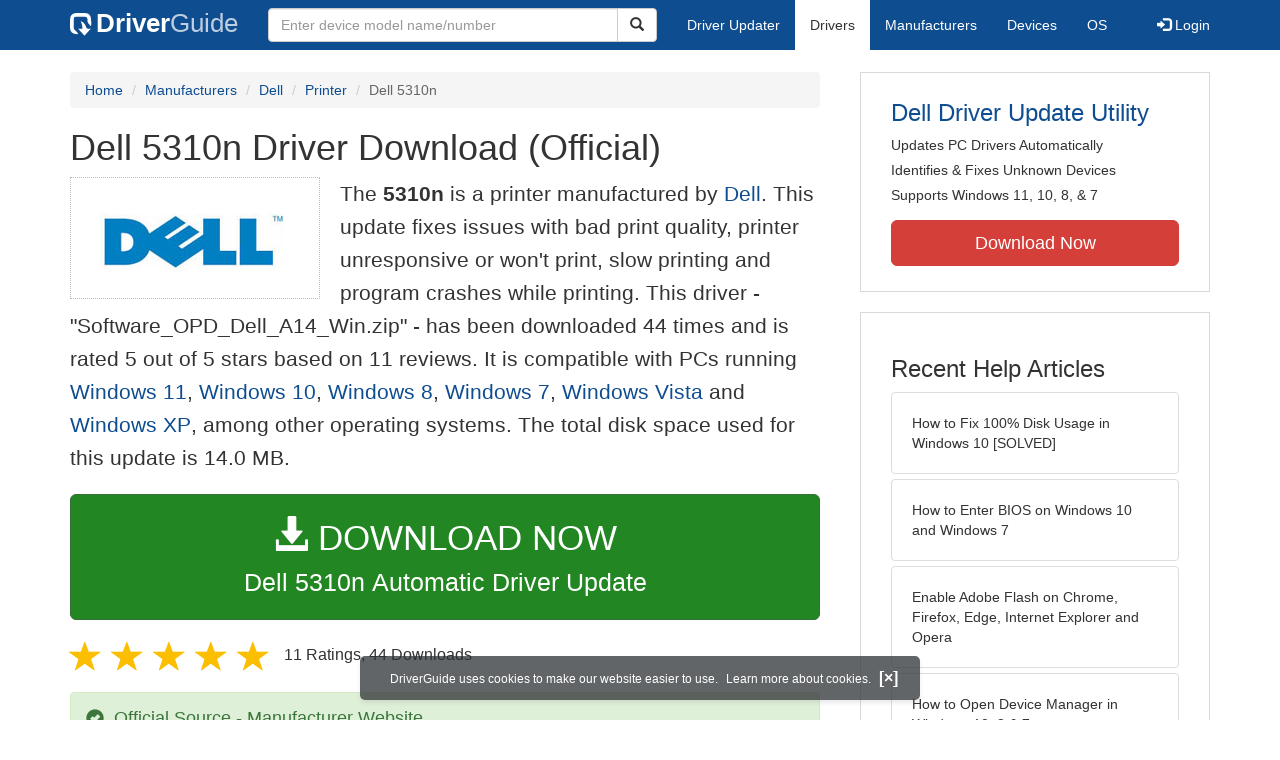

--- FILE ---
content_type: text/html
request_url: https://www.driverguide.com/driver/detail.php?driverid=1998759
body_size: 13916
content:
<!DOCTYPE html>
<html lang="en">
  <head>
    <meta http-equiv="X-UA-Compatible" content="IE=edge">
    <meta name="viewport" content="width=device-width, initial-scale=1">      
    <meta http-equiv="Content-Type" content="text/html; charset=iso-8859-1">
    <meta name="google-site-verification" content="biZuilyZT3JqoBP9vSAU4PNrFbClS8m7_u-pzZUwe7s" />
    <meta name="msvalidate.01" content="AEC488A5B8F8AAAE087528264C1EB012" />
    <meta name="description" content="Official Dell 5310n Driver Download for Windows 11, 10, 8.1, 8, 7, 2008, Vista, 2003, XP, Other - Software_OPD_Dell_A14_Win.zip (1998759). ">
<meta name="keywords" content="Dell 5310n, Dell Open Print Driver (PCL 5), Dell Open Print Driver (PCL XL), Dell Open Print Driver (PS)">
    <title>Dell 5310n Driver Download - Software_OPD_Dell_A14_Win.zip (1998759)</title>
    <link rel="dns-prefetch" href="//www.googletagmanager.com">
<link rel="preconnect" href="//www.googletagmanager.com" crossorigin >
<link rel="dns-prefetch" href="//www.googlesyndication.com">
<link rel="preconnect" href="//www.googlesyndication.com" crossorigin >
<link rel="stylesheet" href="https://www.driverguide.com/css/bootstrap/3.3.5/bootstrap.min.php"><script language="JavaScript" type="text/javascript"><!--
/**
 * Utility class to enable the efficient inline loading of images.
 *
 * Copyright 2012 iCentric Corporation, All Rights Reserved.
 **/
function icx_Images () {
    var self = this;

    /** Image groups, indexed by ID. **/
    var _groups = [];

    /**
     * Adds the given image to the list of images whose src attributes
     * may be reused.
     **/
    self.add = function (baseImage, imageId) {
        while (_groups.length <= imageId) _groups.push([false]);
        _groups[imageId][0] = baseImage.src;
        _updateDups(imageId);
    }

    /**
     * Adds the given image to the list of images which should have
     * their src attributes replaced with the value of src from the
     * image with the given ID.
     **/
    self.load = function (targetImage, imageId) {
        while (_groups.length <= imageId) _groups.push([false]);
        var group = _groups[imageId];
        if (targetImage.hasAttribute("data-icx-done")) return;
        group.push(targetImage);
        _updateDups(imageId);
    }

    //
    //  End of public methods
    //
    ///////////////////////////////////////////////////

    /////////////////////////////////
    //
    //  Begin private methods
    //
    
    /**
     * Updates the src attribute for images with the given ID which
     * haven't been updated yet.
     **/
    function _updateDups (imageId) {
        var group = _groups[imageId];
        if (group[0] === false) return;
        for (var i = 1; i < group.length; i++) {
            if (group[i].hasAttribute("data-icx-done")) continue;
            group[i].setAttribute("data-icx-done", "1");
            group[i].src = group[0]; // see note on hoisting and custom attribute in ContentReferences
        }
    }

}

if (typeof icx == "undefined") icx = {};
icx.images = new icx_Images();
function reportComment2 (commentId, YesNo) {
    var obj = "commentReportSection_" + commentId;
    if(document.getElementById){
        var element = document.getElementById(obj);
        element.innerHTML = '\x3cdiv class="ratingsFeedbackThanks"\x3eThanks for your feedback\x3c/div\x3e';
    }
    eval('document.form'+ commentId +'.reportImage_'+ commentId +'.src = \'https://members.driverguide.com/index.php?action=rprtcmnt\x26yesno='+ YesNo +'\x26id='+ commentId +'\'');
}
// --></script>
<link rel="search" type="application/opensearchdescription+xml" title="DriverGuide" href="https://members.driverguide.com/opensearch.php">
<link rel="canonical" href="https://www.driverguide.com/driver/detail.php?driverid=1998759" /><meta property="og:url" content="https://www.driverguide.com/driver/detail.php?driverid=1998759" /><style>
p a{font-weight:500}.ratingsOverallRating{float:left;width:227px;height:74px;background-image:url(../driver/images/reviews/ratingsBg.png);background-repeat:no-repeat;margin-top:5px;padding-left:6px;padding-top:6px}.thumbUp{background-image:url(../driver/images/reviews/thumbsUp.png);width:64px;height:62px;margin:0;float:left;text-align:center}.thumbDown{background-image:url(../driver/images/reviews/thumbsDown.png);width:64px;height:62px;margin:0;float:left;text-align:center}.thumbNA{background-image:url(../driver/images/reviews/thumbsNa.png);width:64px;height:62px;margin:0;float:left;text-align:center}.ratingsNumber{font-size:10px;line-height:14px}.ratingsBreakdown{float:left;padding-left:10px;width:150px}.ratingsStats{padding-top:10px;float:right;width:565px;font-family:Myriad,Arial,Helvetica,sans-serif;font-size:18px;color:#547282}.ratingsSpacer{height:30px}.headerBottomBorder{height:10px;border-bottom:1px solid #628799;margin-bottom:20px;margin-top:15px}.ratingsPercentage{font-size:24px}.ratingsUserRatingRight{padding-top:7px}.ratingsRateReview{height:20px;text-align:right;line-height:12px;padding-top:0;color:#222;vertical-align:middle}.ratingsFeedbackThanks{font-family:Myriad,Arial,Helvetica,sans-serif;font-size:12px;color:#060;text-align:right;font-weight:600}.ratingsUserRatingInnerLeft{float:left;background-image:url(../driver/images/reviews/quoteMarks.png);background-repeat:no-repeat;width:32px;height:32px}.ratingsUserRatingInnerRight{padding-top:20px;padding-left:6px;font-size:13px;color:#366;word-wrap:break-word;word-break:break-word;overflow-wrap:break-word}.ratingsStyle{font-size:12px;color:#222;padding:2px 0 2px 0}.ratingsTitle{font-size:14px;color:#369;font-weight:600}.ratingsTested{font-size:12px;color:#666;font-weight:600}.ratingsRateReview A:link{text-decoration:underline;color:#547282;font-size:11px}.ratingsRateReview A:visited{text-decoration:underline;color:#547282;font-size:11px}.ratingsRateReview A:active{text-decoration:none;font-size:11px}.ratingsRateReview A:hover{text-decoration:underline;color:#13138c;font-size:11px}.ratingsStatsHeader{font-size:16px;padding-top:4px}.ratingsSeeAllHeader{font-size:14px}.textbottom{vertical-align:text-bottom}
</style>
    
    <link rel="preload" href="/fonts/glyphicons-halflings-regular.woff2" as="font" type="font/woff2" crossorigin>
    <!-- Google tag (gtag.js) -->
<script async src="https://www.googletagmanager.com/gtag/js?id=G-KJM1G1PPGP"></script>
<script>
  window.dataLayer = window.dataLayer || [];
  function gtag(){dataLayer.push(arguments);}
  gtag('js', new Date());

  gtag('config', 'G-KJM1G1PPGP'  ,  {'content_group': 'detail'});
</script>


    
    <style type='text/css'>
.cookies-warning{position:fixed;bottom:10px;left:50%;-webkit-transform:translateX(-50%);transform:translateX(-50%);z-index:1000;background:rgba(46,50,52,.75);box-shadow:0 3px 4px 0 rgba(46,50,52,.1);border-radius:5px;color:#fff;font-size:12px;padding:10px 13px 10px 20px;display:inline-block;width:100%;max-width:560px;font-family:'Open Sans',Arial,sans-serif}.cookies-warning{text-align:center}.cookies-warning p{margin:0 0 10px}.cookies-warning a{color:#fff;opacity:1;padding-left:5px;text-decoration:none;display:inline-block}.cookies-warning .close{color:#fff;display:inline-block;padding-left:5px;font-size:1.3em;font-weight:600;top:2px;transition:.18s cubic-bezier(.55,0,.1,1);text-decoration:none;text-shadow:none;opacity:1;cursor:pointer}
</style>
    
  </head>
  <body onload="(function(){var visited=localStorage.getItem('visited');if(!visited){document.getElementById('cookieswarning').style.visibility = 'visible';localStorage.setItem('visited',!0);}})();">
    <nav class="navbar navbar-default" role="navigation">
  <div class="container">
    <div class="navbar-header">
      <button type="button" class="navbar-toggle" data-toggle="collapse" data-target="#DGnavbar" aria-label="Expand Menu">
        <span class="icon-bar"></span>
        <span class="icon-bar"></span>
        <span class="icon-bar"></span>
      </button>
      <a class="navbar-brand" href="https://www.driverguide.com/" title="Download and Update Drivers | DriverGuide"><div class="dg-icon"></div><strong>Driver</strong><span class="nav-logo-alt">Guide</span></a>
      <button type="button" class="navbar-toggle nav-icon-search" data-toggle="collapse" data-target="#DGnavbarSearch" aria-label="Show Search Box">
        <i class="glyphicon glyphicon-search"></i>
      </button>
    </div>

    <div class="collapse navbar-collapse navbar-left" id="DGnavbarSearch">
      <form class="navbar-form" role="search" action="https://members.driverguide.com/driver_search.php" method="GET" onsubmit="if (this.q.value != this.q.defaultValue && this.q.value != '') return true; alert('Please enter a model name/number'); return false;" >
          <input type="hidden" name="ref" value="h2">
          <div class="input-group">
              <input type="text" class="form-control" placeholder="Enter device model name/number" name="q" id="hq" onfocus="this.placeholder = ''">
              <div class="input-group-btn">
                  <button class="btn btn-default srch-btn-hdr" type="submit" aria-label="Search"><i class="glyphicon glyphicon-search"></i></button>
              </div>
          </div>
      </form>
    </div>

    <div class="collapse navbar-collapse" id="DGnavbar">
      <ul class="nav navbar-nav">
        <li ><a href="https://www.driverguide.com/update-drivers/">Driver Updater</a></li>
        <li class="active"><a href="https://www.driverguide.com/driver/index.html">Drivers</a></li>
        <li ><a href="https://www.driverguide.com/browse_manufacturers.php">Manufacturers</a></li>
        <li ><a href="https://www.driverguide.com/browse/index.html">Devices</a></li>
        <li ><a href="https://www.driverguide.com/os/index.html">OS</a></li>
      </ul>
      <ul class="nav navbar-nav navbar-right">
        <li>          <a href="https://members.driverguide.com/ums/index.php?action=l"><span class="glyphicon glyphicon-log-in"></span> Login</a></li>
      </ul>

    </div>
  </div>
</nav>

    <div class="container">
<!-- Schema.org BEGIN -->
<div itemscope itemtype="https://schema.org/SoftwareApplication">
<div class="row">
    <div class="col-md-8">
                <div class="row-top-buffer_10"></div>
        <ol class="breadcrumb">
          <li><a href="/" title="DriverGuide Home">Home</a></li>
          <li><a href="/browse_manufacturers.php" title="Driver Downloads by Manufacturer">Manufacturers</a></li>
<li><a href="/driver/company/Dell/index.html" title="Dell Drivers">Dell</a></li>
          <li><a href="/driver/company/Dell/Printer/index.html" title="Dell Printer Drivers">Printer</a></li>
          <li class="active">Dell 5310n</li>
        </ol>
        <meta itemprop="softwareVersion" content="Dell 5310n Driver Download (Official)"/>
        <meta itemprop="description" content="Dell 5310n Driver Download (Official)"/>
        <meta itemprop="url" content="https://www.driverguide.com/driver/detail.php?driverid=1998759"/>
        <span itemprop="offers" itemscope itemtype="https://schema.org/Offer"><meta itemprop="price" content="0"/><meta itemprop="priceCurrency" content="USD"/></span>
        <meta itemprop="applicationCategory" content="Driver" />
        <meta itemprop="applicationSubCategory" content="" />

        <h1 itemprop="name">Dell 5310n Driver Download (Official)</h1><div class="col-md-4" style="border: 1px dotted #B9BEC2; padding:20px; margin-right:20px;">
<a href="https://www.driverguide.com/driver/company/Dell/index.html"><img loading="lazy" border="0" class="img-responsive center-block" alt="Dell Drivers" title="Dell Drivers" width="206" height="80" src="[data-uri]"></a>
</div>
<p class="lead">The <strong>5310n</strong> is a printer manufactured by <a href="https://www.driverguide.com/driver/company/Dell/index.html" title="Dell Drivers">Dell</a>. This update fixes issues with bad print quality, printer unresponsive or won&apos;t print, slow printing and program crashes while printing.  This driver - &quot;Software_OPD_Dell_A14_Win.zip&quot; -  has been downloaded 44 times and is rated 5 out of 5 stars based on 11 reviews. It is compatible with PCs running <a href="https://www.driverguide.com/windows-11-drivers.php" title="Windows 11 Driver Updates">Windows 11</a>, <a href="https://www.driverguide.com/windows_10_drivers.php" title="Windows 10 Driver Updates">Windows 10</a>, <a href="https://www.driverguide.com/windows_8_drivers.php" title="Windows 8 Driver Updates">Windows 8</a>, <a href="https://members.driverguide.com/driver_search.php?os=16&ref=www_dlp&rm=1" title="Windows 7 Driver Updates">Windows 7</a>, <a href="https://members.driverguide.com/driver_search.php?os=14&ref=www_dlp&rm=1" title="Windows Vista Driver Updates">Windows Vista</a> and  <a href="https://members.driverguide.com/driver_search.php?os=6&ref=www_dlp&rm=1" title="Windows XP Driver Updates">Windows XP</a>, among other operating systems. The total disk space used for this update is 14.0&nbsp;MB.</p><div class="row-top-buffer_20">
    <form method="POST"  action="https://www.driverguide.com/update-drivers/" target="_top">
        <input type="hidden" name="ref" value="dtA">
        <input type="hidden" name="p" value="odu">
        <input type="hidden" name="cid" value="294">
        <input type="hidden" name="kw" value="Dell 5310n">
        <button type="submit" class="btn btn-success btn-lg btn-block download-button-lg2"><div class="dlb"><i class="glyphicon glyphicon-download-alt"></i>&nbsp;DOWNLOAD NOW</div>Dell 5310n Automatic Driver Update</button>
    </form>
</div>        <div class="detail-head row-top-buffer_20">
            <div class="row" style="margin: 0px;">
    <div class="col-md-12 pull-left" style="padding-left:0px;">
        <span class="ratingsStatsHeader">
            <span class="star-rating" itemprop="aggregateRating" itemscope itemtype="http://schema.org/AggregateRating"><i class="glyphicon glyphicon-star rated"></i><i class="glyphicon glyphicon-star rated"></i><i class="glyphicon glyphicon-star rated"></i><i class="glyphicon glyphicon-star rated"></i><i class="glyphicon glyphicon-star rated"></i><meta itemprop="ratingValue" content="5" />
<meta itemprop="bestRating" content="5" />
<meta itemprop="worstRating" content="1" />
<meta itemprop="reviewCount" content="11" />
</span>
            11 Ratings, <span class="ratingsSeeAllHeader"></span> 
            44 Downloads
        </span>
    </div>
</div>
        </div>            <div class="row-top-buffer_20">
                <div class="alert alert-success h4 " role="alert" style="margin-bottom:10px">
    <span class="glyphicon glyphicon-ok-sign" style="padding-right:5px; vertical-align:-1.6px;"></span>&nbsp;Official Source - Manufacturer Website
</div>
            </div><div class="row-top-buffer well" style="padding-bottom:80px;">
    <label for="q"><h2>Find All Dell 5310n Driver Updates</h2></label>
     <form action="https://members.driverguide.com/driver_search.php" method="POST" target="_top"  onsubmit="if (this.q.value != '') return true; alert('Please enter a model name/number'); return false;" >
         <input name="company" value="294" type="hidden">
         <input name="device" value="15" type="hidden">
         <input type="hidden" name="ref" value="detail">

         <div class="input-group input-group-lg">
            <input type="text" class="form-control" style="margin-top:10px;" value="Dell 5310n" name="q" id="q">
            <div class="input-group-btn">
                <button class="btn btn-default row-top-buffer_10" type="submit" aria-label="Search"><i class="glyphicon glyphicon-search"></i></button>
            </div>
        </div>
    </form>
</div>        

<h2>Supported Models</h2><p>Dell 5310n</p><p>Dell Open Print Driver (PCL 5)</p><p>Dell Open Print Driver (PCL XL)</p><p>Dell Open Print Driver (PS)</p><h2>Manufacturers</h2><p><a href="/driver/company/Dell/index.html" title="Dell Drivers Download">Dell</a></p><h2>Supported Operating Systems</h2><p><span itemprop="operatingSystem"><a href="/windows-11-drivers.php" title="Windows 11 Drivers">Windows 11</a>, <a href="/windows_10_drivers.php" title="Windows 10 Drivers">Windows 10</a>, <a href="/windows_10_drivers.php" title="Windows 10 (64 bit) Drivers">Windows 10 (64 bit)</a>, <a href="/windows_8_drivers.php" title="Windows 8.1 Drivers">Windows 8.1</a>, <a href="/windows_8_drivers.php" title="Windows 8.1 (64 bit) Drivers">Windows 8.1 (64 bit)</a>, <a href="/windows_8_drivers.php" title="Windows 8 Drivers">Windows 8</a>, <a href="/windows_8_drivers.php" title="Windows 8 (64 bit) Drivers">Windows 8 (64 bit)</a>, Windows 7, Windows 7 (64 bit), Windows 2008, Windows 2008 (64 bit), Windows Vista, Windows Vista (64 bit), Windows 2003, Windows XP, Other</span></p><h2>File Name</h2><p class="hidden-sm hidden-xs"><a href="javascript:void(validateNoCaptchaFilename())" title="Dell Dell 5310n Driver Download" alt="Dell Dell 5310n Driver Download">Software_OPD_Dell_A14_Win.zip</a> (14.0&nbsp;MB)</p><script type="text/javascript">
function validateNoCaptchaFilename()
{

               var redirUrl="https://www.driverguide.com/driver/detail.php?driverid=1998759";
               redirUrl=redirUrl+"&auth=At82snaUidNtrCvtF7wFYmllar0f3%2BrewfY6ssl80AQ4g6DMqEc4YMk%2B%2BJ4cy4NRUSxQQf5tpKRqPV%2FyT8kdS%2BzhyaLVzkr%2FgJ%2FH43RH2gcHUyy%2BTBblNzNNxYec2%2BDj";
               redirUrl=redirUrl+"&frmist=1";

    window.location = redirUrl;
}
// -->
</script>
<h2>Versions</h2><p>A14.00 (29-Sep-2016)<br></p><h2>Additional Notes</h2><div style="overflow-wrap: break-word;"><p>Printer Driver File</p></div><h2>Uploaded By</h2><p>Dinesh (DG Staff Member) on 31-Oct-2016 </p><div class="row-top-buffer"></div>
    </div>
    <div class="col-md-4 hidden-xs hidden-sm sidebar">
            <div class="download row-top-buffer_10">
        <form action="https://www.driverguide.com/update-drivers/" method="POST" class="likelink" target="_top">
            <input type="hidden" name="ref" value="dtsb">
            <input type="hidden" name="cid" value="294">
            <input type="hidden" name="devid" value="15">
            <input type="hidden" name="kw" value="Dell 5310n">
            <input type="hidden" name="p" value="odu">
            <button>Dell Driver Update Utility</button>
        </form>

        <ul>
            <li>Updates PC Drivers Automatically</li>
            <li>Identifies &amp; Fixes Unknown Devices</li>
            <li>Supports Windows 11, 10, 8, &amp; 7</li>
        </ul>

        <form action="https://www.driverguide.com/update-drivers/" method="POST" target="_top">
            <input type="hidden" name="ref" value="dtsb">
            <input type="hidden" name="cid" value="294">
            <input type="hidden" name="devid" value="15">
            <input type="hidden" name="kw" value="Dell 5310n">
            <input type="hidden" name="p" value="odu">
            <button type="submit" class="btn btn-danger btn-lg btn-block item-label">Download Now</button>
        </form>

    </div>
        <div class="download row-top-buffer_20">
    <h3>Recent Help Articles</h3>
    <ul class="list-group">
                <li><a href="https://www.driverguide.com/help/fix-100-disk-usage-windows-10.html" class="list-group-item" title="How to Fix 100% Disk Usage in Windows 10 [SOLVED]">How to Fix 100% Disk Usage in Windows 10 [SOLVED]</a></li>        <li><a href="https://www.driverguide.com/help/how-to-enter-bios-on-windows-10-windows-7.html" class="list-group-item" title="How to Enter BIOS on Windows 10 and Windows 7">How to Enter BIOS on Windows 10 and Windows 7</a></li>        <li><a href="https://www.driverguide.com/help/how-to-enable-adobe-flash-on-chrome-firefox-edge-internet-explorer-and-opera.html" class="list-group-item" title="Enable Adobe Flash on Chrome, Firefox, Edge, Internet Explorer and Opera">Enable Adobe Flash on Chrome, Firefox, Edge, Internet Explorer and Opera</a></li>        <li><a href="https://www.driverguide.com/help/how-to-open-device-manager-in-windows.html" class="list-group-item" title="How to Open Device Manager in Windows 10, 8 &amp; 7">How to Open Device Manager in Windows 10, 8 &amp; 7</a></li>        <li><a href="https://www.driverguide.com/help/how-to-setup-and-fix-miracast-on-windows-10.html" class="list-group-item" title="How to Setup & Fix Miracast on Windows 10">How to Setup & Fix Miracast on Windows 10</a></li>        <li><a href="https://www.driverguide.com/help/fix-wifi-doesnt-have-a-valid-ip-configuration-on-windows-10-solved.html" class="list-group-item" title="How to Fix WiFi Doesn&#8217;t Have a Valid IP Configuration [SOLVED]">How to Fix WiFi Doesn&#8217;t Have a Valid IP Configuration [SOLVED]</a></li>
    </ul>
    <a class="pull-right" href="https://www.driverguide.com/help/index.html">more help acticles...</a>
</div>
        <div class="download row-top-buffer_20">
    <h3>More Popular Downloads</h3>
    <ul class="list-group">
                <li><a href="https://www.driverguide.com/utility/download/driver-booster-pro.html" class="list-group-item" title="Driver Booster Pro Free Download">Driver Booster Pro</a></li>        <li><a href="https://www.driverguide.com/utility/download/driver-easy.html" class="list-group-item" title="Driver Easy Free Download">Driver Easy</a></li>        <li><a href="https://www.driverguide.com/utility/download/iobit-uninstaller.html" class="list-group-item" title="IObit Uninstaller Free Download">IObit Uninstaller</a></li>        <li><a href="https://www.driverguide.com/utility/download/smart-defrag.html" class="list-group-item" title="Smart Defrag Free Download">Smart Defrag</a></li>        <li><a href="https://www.driverguide.com/utility/download/outbyte-driver-updater.html" class="list-group-item" title="Outbyte Driver Updater Free Download">Outbyte Driver Updater</a></li>
    </ul>
</div>
    </div>
</div>
<div class="row">
    <div class="col-md-12">
        <h2>Related Driver Updates</h2>
<div class="table-responsive driver-table">
    <table class="table table-hover">
      <tbody><tr>
<td style="vertical-align:middle;"><a href="https://outebytech.com/kShyTcJ2?sub_id_3=itmC&amp;keyword=Automatic-Driver-Updater" rel="nofollow" title="Dell 5310n Driver Update Utility Download">Dell 5310n Driver Update Utility</a></td>
<td style="vertical-align:middle;"><a href="https://outebytech.com/kShyTcJ2?sub_id_3=itmC&amp;keyword=Automatic-Driver-Updater" rel="nofollow" title="Dell 5310n Driver Update Utility Download"><div class="star-rating" ><i class="glyphicon glyphicon-star rated"></i><i class="glyphicon glyphicon-star rated"></i><i class="glyphicon glyphicon-star rated"></i><i class="glyphicon glyphicon-star rated"></i><i class="glyphicon glyphicon-star rated"></i></div></a></td>
<td style="width:229px;"><a class="btn free-install-button-small btn-success" href="https://outebytech.com/kShyTcJ2?sub_id_3=itmC&keyword=Automatic-Driver-Updater" rel="nofollow" role="button" title="Install Dell 5310n Driver Update Utility Automatically" >Install the driver automatically</a></td><td style="width:102px;"></td></tr>
<tr>
<td style="vertical-align:middle;"><a href="/driver/download/Dell-2230d-Laser-Printer-PS3" title="Dell 2230d Laser Printer PS3 Driver Download">Dell 2230d Laser Printer PS3 Driver</a></td>
<td style="vertical-align:middle;"><a href="/driver/download/Dell-2230d-Laser-Printer-PS3" title="Dell 2230d Laser Printer PS3 Driver Download"><div class="star-rating" ><i class="glyphicon glyphicon-star rated"></i><i class="glyphicon glyphicon-star rated"></i><i class="glyphicon glyphicon-star rated"></i><i class="glyphicon glyphicon-star rated"></i><i class="glyphicon glyphicon-star-empty rated"></i></div></a></td>
<td style="width:229px;"><a class="btn free-install-button-small btn-success" href="https://outebytech.com/kShyTcJ2?sub_id_3=itmC&keyword=Automatic-Driver-Updater" rel="nofollow" role="button" title="Install Dell 2230d Laser Printer PS3 Automatically" >Install the driver automatically</a></td><td style="width:102px;"><a class="btn free-info-button-small btn-default" title="Dell 2230d Laser Printer PS3 Driver" href="/driver/download/Dell-2230d-Laser-Printer-PS3" >Download driver</a></td></tr>
<tr>
<td style="vertical-align:middle;"><a href="/driver/download/Dell-2230d-Laser-Printer-XL" title="Dell 2230d Laser Printer XL Driver Download">Dell 2230d Laser Printer XL Driver</a></td>
<td style="vertical-align:middle;"><a href="/driver/download/Dell-2230d-Laser-Printer-XL" title="Dell 2230d Laser Printer XL Driver Download"><div class="star-rating" ><i class="glyphicon glyphicon-star rated"></i><i class="glyphicon glyphicon-star rated"></i><i class="glyphicon glyphicon-star rated"></i><i class="glyphicon glyphicon-star rated"></i><i class="glyphicon glyphicon-star rated"></i></div></a></td>
<td style="width:229px;"><a class="btn free-install-button-small btn-success" href="https://outebytech.com/kShyTcJ2?sub_id_3=itmC&keyword=Automatic-Driver-Updater" rel="nofollow" role="button" title="Install Dell 2230d Laser Printer XL Automatically" >Install the driver automatically</a></td><td style="width:102px;"><a class="btn free-info-button-small btn-default" title="Dell 2230d Laser Printer XL Driver" href="/driver/download/Dell-2230d-Laser-Printer-XL" >Download driver</a></td></tr>
<tr>
<td style="vertical-align:middle;"><a href="/driver/detail.php?driverid=1998189" title="Dell 5310n Driver Download">Dell 5310n Driver</a></td>
<td style="vertical-align:middle;"><a href="/driver/detail.php?driverid=1998189" title="Dell 5310n Driver Download"><div class="star-rating" ><i class="glyphicon glyphicon-star rated"></i><i class="glyphicon glyphicon-star rated"></i><i class="glyphicon glyphicon-star rated"></i><i class="glyphicon glyphicon-star rated"></i><i class="glyphicon glyphicon-star rated"></i></div></a></td>
<td style="width:229px;"><a class="btn free-install-button-small btn-success" href="https://outebytech.com/kShyTcJ2?sub_id_3=itmC&keyword=Automatic-Driver-Updater" rel="nofollow" role="button" title="Install Dell 5310n Automatically" >Install the driver automatically</a></td><td style="width:102px;"><a class="btn free-info-button-small btn-default" title="Dell 5310n Driver" href="/driver/detail.php?driverid=1998189" >Download driver</a></td></tr>
<tr>
<td style="vertical-align:middle;"><a href="/driver/detail.php?driverid=1998487" title="Dell 5310n Driver Download">Dell 5310n Driver</a></td>
<td style="vertical-align:middle;"><a href="/driver/detail.php?driverid=1998487" title="Dell 5310n Driver Download"><div class="star-rating" ><i class="glyphicon glyphicon-star rated"></i><i class="glyphicon glyphicon-star rated"></i><i class="glyphicon glyphicon-star rated"></i><i class="glyphicon glyphicon-star rated"></i><i class="glyphicon glyphicon-star rated"></i></div></a></td>
<td style="width:229px;"><a class="btn free-install-button-small btn-success" href="https://outebytech.com/kShyTcJ2?sub_id_3=itmC&keyword=Automatic-Driver-Updater" rel="nofollow" role="button" title="Install Dell 5310n Automatically" >Install the driver automatically</a></td><td style="width:102px;"><a class="btn free-info-button-small btn-default" title="Dell 5310n Driver" href="/driver/detail.php?driverid=1998487" >Download driver</a></td></tr>
<tr>
<td style="vertical-align:middle;"><a href="/driver/download/Dell-Inspiron-3542" title="Dell Inspiron 3542 Driver Download">Dell Inspiron 3542 Driver</a></td>
<td style="vertical-align:middle;"><a href="/driver/download/Dell-Inspiron-3542" title="Dell Inspiron 3542 Driver Download"><div class="star-rating" ><i class="glyphicon glyphicon-star rated"></i><i class="glyphicon glyphicon-star rated"></i><i class="glyphicon glyphicon-star rated"></i><i class="glyphicon glyphicon-star rated"></i><i class="glyphicon glyphicon-star rated"></i></div></a></td>
<td style="width:229px;"><a class="btn free-install-button-small btn-success" href="https://outebytech.com/kShyTcJ2?sub_id_3=itmC&keyword=Automatic-Driver-Updater" rel="nofollow" role="button" title="Install Dell Inspiron 3542 Automatically" >Install the driver automatically</a></td><td style="width:102px;"><a class="btn free-info-button-small btn-default" title="Dell Inspiron 3542 Driver" href="/driver/download/Dell-Inspiron-3542" >Download driver</a></td></tr>
<tr>
<td style="vertical-align:middle;"><a href="/driver/download/Dell-Latitude-D520" title="Dell Latitude D520 Driver Download">Dell Latitude D520 Driver</a></td>
<td style="vertical-align:middle;"><a href="/driver/download/Dell-Latitude-D520" title="Dell Latitude D520 Driver Download"><div class="star-rating" ><i class="glyphicon glyphicon-star rated"></i><i class="glyphicon glyphicon-star rated"></i><i class="glyphicon glyphicon-star rated"></i><i class="glyphicon glyphicon-star rated"></i><i class="glyphicon glyphicon-star-empty rated"></i></div></a></td>
<td style="width:229px;"><a class="btn free-install-button-small btn-success" href="https://outebytech.com/kShyTcJ2?sub_id_3=itmC&keyword=Automatic-Driver-Updater" rel="nofollow" role="button" title="Install Dell Latitude D520 Automatically" >Install the driver automatically</a></td><td style="width:102px;"><a class="btn free-info-button-small btn-default" title="Dell Latitude D520 Driver" href="/driver/download/Dell-Latitude-D520" >Download driver</a></td></tr>
<tr>
<td style="vertical-align:middle;"><a href="/driver/download/Dell-P2011H" title="Dell P2011H Driver Download">Dell P2011H Driver</a></td>
<td style="vertical-align:middle;"><a href="/driver/download/Dell-P2011H" title="Dell P2011H Driver Download"><div class="star-rating" ><i class="glyphicon glyphicon-star rated"></i><i class="glyphicon glyphicon-star rated"></i><i class="glyphicon glyphicon-star rated"></i><i class="glyphicon glyphicon-star rated"></i><i class="glyphicon glyphicon-star rated"></i></div></a></td>
<td style="width:229px;"><a class="btn free-install-button-small btn-success" href="https://outebytech.com/kShyTcJ2?sub_id_3=itmC&keyword=Automatic-Driver-Updater" rel="nofollow" role="button" title="Install Dell P2011H Automatically" >Install the driver automatically</a></td><td style="width:102px;"><a class="btn free-info-button-small btn-default" title="Dell P2011H Driver" href="/driver/download/Dell-P2011H" >Download driver</a></td></tr>
<tr>
<td style="vertical-align:middle;"><a href="/driver/download/Dell-Precision-T3610" title="Dell Precision T3610 Driver Download">Dell Precision T3610 Driver</a></td>
<td style="vertical-align:middle;"><a href="/driver/download/Dell-Precision-T3610" title="Dell Precision T3610 Driver Download"><div class="star-rating" ><i class="glyphicon glyphicon-star rated"></i><i class="glyphicon glyphicon-star rated"></i><i class="glyphicon glyphicon-star rated"></i><i class="glyphicon glyphicon-star rated"></i><i class="glyphicon glyphicon-star rated"></i></div></a></td>
<td style="width:229px;"><a class="btn free-install-button-small btn-success" href="https://outebytech.com/kShyTcJ2?sub_id_3=itmC&keyword=Automatic-Driver-Updater" rel="nofollow" role="button" title="Install Dell Precision T3610 Automatically" >Install the driver automatically</a></td><td style="width:102px;"><a class="btn free-info-button-small btn-default" title="Dell Precision T3610 Driver" href="/driver/download/Dell-Precision-T3610" >Download driver</a></td></tr>
<tr>
<td style="vertical-align:middle;"><a href="/driver/detail.php?driverid=952549" title="Dell Printer 924 (Photo All-in-One) Driver Download">Dell Printer 924 (Photo All-in-One) Driver</a></td>
<td style="vertical-align:middle;"><a href="/driver/detail.php?driverid=952549" title="Dell Printer 924 (Photo All-in-One) Driver Download"><div class="star-rating" ><i class="glyphicon glyphicon-star rated"></i><i class="glyphicon glyphicon-star rated"></i><i class="glyphicon glyphicon-star rated"></i><i class="glyphicon glyphicon-star rated"></i><i class="glyphicon glyphicon-star rated"></i></div></a></td>
<td style="width:229px;"><a class="btn free-install-button-small btn-success" href="https://outebytech.com/kShyTcJ2?sub_id_3=itmC&keyword=Automatic-Driver-Updater" rel="nofollow" role="button" title="Install Dell Printer 924 (Photo All-in-One) Automatically" >Install the driver automatically</a></td><td style="width:102px;"><a class="btn free-info-button-small btn-default" title="Dell Printer 924 (Photo All-in-One) Driver" href="/driver/detail.php?driverid=952549" >Download driver</a></td></tr>
<tr>
<td style="vertical-align:middle;"><a href="/driver/detail.php?driverid=932791" title="Dell Printer 962 (Photo All-in-One) Driver Download">Dell Printer 962 (Photo All-in-One) Driver</a></td>
<td style="vertical-align:middle;"><a href="/driver/detail.php?driverid=932791" title="Dell Printer 962 (Photo All-in-One) Driver Download"><div class="star-rating" ><i class="glyphicon glyphicon-star rated"></i><i class="glyphicon glyphicon-star rated"></i><i class="glyphicon glyphicon-star rated"></i><i class="glyphicon glyphicon-star rated"></i><i class="glyphicon glyphicon-star rated"></i></div></a></td>
<td style="width:229px;"><a class="btn free-install-button-small btn-success" href="https://outebytech.com/kShyTcJ2?sub_id_3=itmC&keyword=Automatic-Driver-Updater" rel="nofollow" role="button" title="Install Dell Printer 962 (Photo All-in-One) Automatically" >Install the driver automatically</a></td><td style="width:102px;"><a class="btn free-info-button-small btn-default" title="Dell Printer 962 (Photo All-in-One) Driver" href="/driver/detail.php?driverid=932791" >Download driver</a></td></tr>
</tbody></table></div>

    </div>
</div>
<div class="row row-top-buffer_20">
    <div class="col-md-12">
      <h2>How to Update Dell 5310n Device Drivers</h2>
      <h3>Step 1 - Download Your Driver</h3>
      <p>To get the Dell 5310n driver, click the green download button above.  After you complete your download, move on to <strong>Step 2</strong>.</p>
      <p>If the driver listed is not the right version or operating system, <a href="https://www.driverguide.com">search our driver archive</a> for the correct version.  Enter <strong>Dell 5310n</strong> into the search box above and then submit.  In the results, choose the best match for your PC and operating system.</p>
      <p class="well well-lg"><strong>Tech Tip:</strong> If you are having trouble deciding which is the right driver, try the <a href="/utility/Dell/Driver-Update-Utility.html">Dell Driver Update Utility</a>.  It is a software utility which automatically finds and downloads the right driver.</p>
      <p>To find the newest driver, you may need to visit the <a href="https://www.dell.com" rel="noopener" target="_blank">Dell website</a>.  Most major device manufacturers update their drivers regularly.</p>

      <h3>Step 2 - Install Your Driver</h3>
      <p>After downloading your new driver, installation is the next step. On Windows, utilize the built-in Device Manager utility to manage this process. This tool provides a comprehensive view of all system-recognized devices and their associated drivers. To complete the installation, a system restart is typically required for the driver update to take effect.</p>
      <p class="well well-lg"><strong>Tech Tip:</strong> Driver downloads and updates come in a variety of file formats with different file extensions.  For example, you may have downloaded an EXE, INF, ZIP, or SYS file.  Each file type has a slighty different installation procedure to follow.</p>
      <p class="row-top-buffer_20">For more help, visit our <a href="https://members.driverguide.com/support/">Driver Support Page</a> for step-by-step videos on how to install drivers for every file type.</p>
    </div>
</div>
<div class="row">
    <div class="col-md-12">
        <h2 class="row-top-buffer_20">Driver Contents File List</h2>
        <div class="pre-scrollable" style="overflow-y: scroll; max-height: 75vh">
            <p>The following files are found inside the driver download file.</p>
<div class="table-responsive">
  <table class="table table-hover table-condensed">
    <tr>
      <th>Name</th>
      <th>Size</th>
      <th>Date</th>
    </tr>
    <tbody>
        <tr>
    <td>Software_OPD_Dell_A14_Win/dellopd.msi</td>
    <td>7.9&nbsp;MB</td>
    <td>5&nbsp;May&nbsp;2016</td>
  </tr>
  <tr>
    <td>Software_OPD_Dell_A14_Win/driver package/amd64/dellopd.drvmgr.exe</td>
    <td>394.1&nbsp;KB</td>
    <td>29&nbsp;Apr&nbsp;2016</td>
  </tr>
  <tr>
    <td>Software_OPD_Dell_A14_Win/driver package/amd64/dellopd.pcl5.dll</td>
    <td>370.1&nbsp;KB</td>
    <td>29&nbsp;Apr&nbsp;2016</td>
  </tr>
  <tr>
    <td>Software_OPD_Dell_A14_Win/driver package/amd64/dellopd.pcl5data.dll</td>
    <td>181.1&nbsp;KB</td>
    <td>29&nbsp;Apr&nbsp;2016</td>
  </tr>
  <tr>
    <td>Software_OPD_Dell_A14_Win/driver package/amd64/dellopd.pclxl.dll</td>
    <td>373.1&nbsp;KB</td>
    <td>29&nbsp;Apr&nbsp;2016</td>
  </tr>
  <tr>
    <td>Software_OPD_Dell_A14_Win/driver package/amd64/dellopd.pclxldata.dll</td>
    <td>213.4&nbsp;KB</td>
    <td>29&nbsp;Apr&nbsp;2016</td>
  </tr>
  <tr>
    <td>Software_OPD_Dell_A14_Win/driver package/amd64/dellopd.ppr.dll</td>
    <td>180.6&nbsp;KB</td>
    <td>29&nbsp;Apr&nbsp;2016</td>
  </tr>
  <tr>
    <td>Software_OPD_Dell_A14_Win/driver package/amd64/dellopd.ps.dll</td>
    <td>264.1&nbsp;KB</td>
    <td>29&nbsp;Apr&nbsp;2016</td>
  </tr>
  <tr>
    <td>Software_OPD_Dell_A14_Win/driver package/amd64/dellopd.psdata.dll</td>
    <td>833.4&nbsp;KB</td>
    <td>29&nbsp;Apr&nbsp;2016</td>
  </tr>
  <tr>
    <td>Software_OPD_Dell_A14_Win/driver package/amd64/dellopd.ui.dll</td>
    <td>1.3&nbsp;MB</td>
    <td>29&nbsp;Apr&nbsp;2016</td>
  </tr>
  <tr>
    <td>Software_OPD_Dell_A14_Win/driver package/amd64/dellopd.uidata.dll</td>
    <td>107.4&nbsp;KB</td>
    <td>29&nbsp;Apr&nbsp;2016</td>
  </tr>
  <tr>
    <td>Software_OPD_Dell_A14_Win/driver package/amd64/dellopd.uiproxy.dll</td>
    <td>175.5&nbsp;KB</td>
    <td>29&nbsp;Apr&nbsp;2016</td>
  </tr>
  <tr>
    <td>Software_OPD_Dell_A14_Win/driver package/amd64/DIFxAPI.dll</td>
    <td>527.2&nbsp;KB</td>
    <td>29&nbsp;Apr&nbsp;2016</td>
  </tr>
  <tr>
    <td>Software_OPD_Dell_A14_Win/driver package/amd64/dpinst.exe</td>
    <td>685.9&nbsp;KB</td>
    <td>29&nbsp;Apr&nbsp;2016</td>
  </tr>
  <tr>
    <td>Software_OPD_Dell_A14_Win/driver package/amd64/ps5ui.dll</td>
    <td>862.6&nbsp;KB</td>
    <td>29&nbsp;Apr&nbsp;2016</td>
  </tr>
  <tr>
    <td>Software_OPD_Dell_A14_Win/driver package/amd64/pscript5.dll</td>
    <td>645.0&nbsp;KB</td>
    <td>29&nbsp;Apr&nbsp;2016</td>
  </tr>
  <tr>
    <td>Software_OPD_Dell_A14_Win/driver package/amd64/unidrv.dll</td>
    <td>494.5&nbsp;KB</td>
    <td>29&nbsp;Apr&nbsp;2016</td>
  </tr>
  <tr>
    <td>Software_OPD_Dell_A14_Win/driver package/amd64/unidrvui.dll</td>
    <td>899.5&nbsp;KB</td>
    <td>29&nbsp;Apr&nbsp;2016</td>
  </tr>
  <tr>
    <td>Software_OPD_Dell_A14_Win/driver package/amd64/unires.dll</td>
    <td>777.6&nbsp;KB</td>
    <td>29&nbsp;Apr&nbsp;2016</td>
  </tr>
  <tr>
    <td>Software_OPD_Dell_A14_Win/driver package/dellopd.cat</td>
    <td>45.1&nbsp;KB</td>
    <td>29&nbsp;Apr&nbsp;2016</td>
  </tr>
  <tr>
    <td><a href="https://contents.driverguide.com/content.php?id=1998759&path=Software_OPD_Dell_A14_Win%2Fdriver+package%2Fdellopd.inf">Software_OPD_Dell_A14_Win/driver package/dellopd.inf</a></td>
    <td>37.2&nbsp;KB</td>
    <td>29&nbsp;Apr&nbsp;2016</td>
  </tr>
  <tr>
    <td>Software_OPD_Dell_A14_Win/driver package/dellopd.pcl5.gpd</td>
    <td>132.8&nbsp;KB</td>
    <td>29&nbsp;Apr&nbsp;2016</td>
  </tr>
  <tr>
    <td>Software_OPD_Dell_A14_Win/driver package/dellopd.pcl5.ini</td>
    <td>298&nbsp;bytes</td>
    <td>29&nbsp;Apr&nbsp;2016</td>
  </tr>
  <tr>
    <td>Software_OPD_Dell_A14_Win/driver package/dellopd.pclxl.gpd</td>
    <td>141.7&nbsp;KB</td>
    <td>29&nbsp;Apr&nbsp;2016</td>
  </tr>
  <tr>
    <td>Software_OPD_Dell_A14_Win/driver package/dellopd.pclxl.ini</td>
    <td>298&nbsp;bytes</td>
    <td>29&nbsp;Apr&nbsp;2016</td>
  </tr>
  <tr>
    <td>Software_OPD_Dell_A14_Win/driver package/dellopd.ps.ini</td>
    <td>294&nbsp;bytes</td>
    <td>29&nbsp;Apr&nbsp;2016</td>
  </tr>
  <tr>
    <td>Software_OPD_Dell_A14_Win/driver package/dellopd.ps.ppd</td>
    <td>101.3&nbsp;KB</td>
    <td>29&nbsp;Apr&nbsp;2016</td>
  </tr>
  <tr>
    <td>Software_OPD_Dell_A14_Win/driver package/i386/dellopd.drvmgr.exe</td>
    <td>333.2&nbsp;KB</td>
    <td>29&nbsp;Apr&nbsp;2016</td>
  </tr>
  <tr>
    <td>Software_OPD_Dell_A14_Win/driver package/i386/dellopd.pcl5.dll</td>
    <td>338.3&nbsp;KB</td>
    <td>29&nbsp;Apr&nbsp;2016</td>
  </tr>
  <tr>
    <td>Software_OPD_Dell_A14_Win/driver package/i386/dellopd.pcl5data.dll</td>
    <td>181.1&nbsp;KB</td>
    <td>29&nbsp;Apr&nbsp;2016</td>
  </tr>
  <tr>
    <td>Software_OPD_Dell_A14_Win/driver package/i386/dellopd.pclxl.dll</td>
    <td>341.9&nbsp;KB</td>
    <td>29&nbsp;Apr&nbsp;2016</td>
  </tr>
  <tr>
    <td>Software_OPD_Dell_A14_Win/driver package/i386/dellopd.pclxldata.dll</td>
    <td>213.4&nbsp;KB</td>
    <td>29&nbsp;Apr&nbsp;2016</td>
  </tr>
  <tr>
    <td>Software_OPD_Dell_A14_Win/driver package/i386/dellopd.ppr.dll</td>
    <td>164.2&nbsp;KB</td>
    <td>29&nbsp;Apr&nbsp;2016</td>
  </tr>
  <tr>
    <td>Software_OPD_Dell_A14_Win/driver package/i386/dellopd.ps.dll</td>
    <td>244.1&nbsp;KB</td>
    <td>29&nbsp;Apr&nbsp;2016</td>
  </tr>
  <tr>
    <td>Software_OPD_Dell_A14_Win/driver package/i386/dellopd.psdata.dll</td>
    <td>833.4&nbsp;KB</td>
    <td>29&nbsp;Apr&nbsp;2016</td>
  </tr>
  <tr>
    <td>Software_OPD_Dell_A14_Win/driver package/i386/dellopd.ui.dll</td>
    <td>1.2&nbsp;MB</td>
    <td>29&nbsp;Apr&nbsp;2016</td>
  </tr>
  <tr>
    <td>Software_OPD_Dell_A14_Win/driver package/i386/dellopd.uidata.dll</td>
    <td>107.4&nbsp;KB</td>
    <td>29&nbsp;Apr&nbsp;2016</td>
  </tr>
  <tr>
    <td>Software_OPD_Dell_A14_Win/driver package/i386/dellopd.uiproxy.dll</td>
    <td>142.7&nbsp;KB</td>
    <td>29&nbsp;Apr&nbsp;2016</td>
  </tr>
  <tr>
    <td>Software_OPD_Dell_A14_Win/driver package/i386/DIFxAPI.dll</td>
    <td>331.6&nbsp;KB</td>
    <td>29&nbsp;Apr&nbsp;2016</td>
  </tr>
  <tr>
    <td>Software_OPD_Dell_A14_Win/driver package/i386/dpinst.exe</td>
    <td>560.5&nbsp;KB</td>
    <td>29&nbsp;Apr&nbsp;2016</td>
  </tr>
  <tr>
    <td>Software_OPD_Dell_A14_Win/driver package/i386/ps5ui.dll</td>
    <td>741.2&nbsp;KB</td>
    <td>29&nbsp;Apr&nbsp;2016</td>
  </tr>
  <tr>
    <td>Software_OPD_Dell_A14_Win/driver package/i386/pscript5.dll</td>
    <td>557.4&nbsp;KB</td>
    <td>29&nbsp;Apr&nbsp;2016</td>
  </tr>
  <tr>
    <td>Software_OPD_Dell_A14_Win/driver package/i386/unidrv.dll</td>
    <td>390.5&nbsp;KB</td>
    <td>29&nbsp;Apr&nbsp;2016</td>
  </tr>
  <tr>
    <td>Software_OPD_Dell_A14_Win/driver package/i386/unidrvui.dll</td>
    <td>762.8&nbsp;KB</td>
    <td>29&nbsp;Apr&nbsp;2016</td>
  </tr>
  <tr>
    <td>Software_OPD_Dell_A14_Win/driver package/i386/unires.dll</td>
    <td>777.6&nbsp;KB</td>
    <td>29&nbsp;Apr&nbsp;2016</td>
  </tr>
  <tr>
    <td>Software_OPD_Dell_A14_Win/driver package/shared/pscript.ntf</td>
    <td>1.1&nbsp;MB</td>
    <td>29&nbsp;Apr&nbsp;2016</td>
  </tr>
  <tr>
    <td>Software_OPD_Dell_A14_Win/driver package/shared/ps_schm.gdl</td>
    <td>5.6&nbsp;KB</td>
    <td>29&nbsp;Apr&nbsp;2016</td>
  </tr>
  <tr>
    <td>Software_OPD_Dell_A14_Win/driver package/shared/stddtype.gdl</td>
    <td>23.8&nbsp;KB</td>
    <td>29&nbsp;Apr&nbsp;2016</td>
  </tr>
  <tr>
    <td>Software_OPD_Dell_A14_Win/driver package/shared/stdnames.gpd</td>
    <td>14.4&nbsp;KB</td>
    <td>29&nbsp;Apr&nbsp;2016</td>
  </tr>
  <tr>
    <td>Software_OPD_Dell_A14_Win/driver package/shared/stdschem.gdl</td>
    <td>59.1&nbsp;KB</td>
    <td>29&nbsp;Apr&nbsp;2016</td>
  </tr>
  <tr>
    <td>Software_OPD_Dell_A14_Win/driver package/shared/stdschmx.gdl</td>
    <td>2.3&nbsp;KB</td>
    <td>29&nbsp;Apr&nbsp;2016</td>
  </tr>

    </tbody>
  </table>
</div>
        </div>
    </div>
</div><div class="row row-top-buffer hidden-md hidden-lg">
  <div class="col-md-4 sidebar">
          <div class="download row-top-buffer_10">
        <form action="https://www.driverguide.com/update-drivers/" method="POST" class="likelink" target="_top">
            <input type="hidden" name="ref" value="dtsb">
            <input type="hidden" name="cid" value="294">
            <input type="hidden" name="devid" value="15">
            <input type="hidden" name="kw" value="Dell 5310n">
            <input type="hidden" name="p" value="odu">
            <button>Dell Driver Update Utility</button>
        </form>

        <ul>
            <li>Updates PC Drivers Automatically</li>
            <li>Identifies &amp; Fixes Unknown Devices</li>
            <li>Supports Windows 11, 10, 8, &amp; 7</li>
        </ul>

        <form action="https://www.driverguide.com/update-drivers/" method="POST" target="_top">
            <input type="hidden" name="ref" value="dtsb">
            <input type="hidden" name="cid" value="294">
            <input type="hidden" name="devid" value="15">
            <input type="hidden" name="kw" value="Dell 5310n">
            <input type="hidden" name="p" value="odu">
            <button type="submit" class="btn btn-danger btn-lg btn-block item-label">Download Now</button>
        </form>

    </div>
      <div class="download row-top-buffer_20">
    <h3>Recent Help Articles</h3>
    <ul class="list-group">
                <li><a href="https://www.driverguide.com/help/fix-100-disk-usage-windows-10.html" class="list-group-item" title="How to Fix 100% Disk Usage in Windows 10 [SOLVED]">How to Fix 100% Disk Usage in Windows 10 [SOLVED]</a></li>        <li><a href="https://www.driverguide.com/help/how-to-enter-bios-on-windows-10-windows-7.html" class="list-group-item" title="How to Enter BIOS on Windows 10 and Windows 7">How to Enter BIOS on Windows 10 and Windows 7</a></li>        <li><a href="https://www.driverguide.com/help/how-to-enable-adobe-flash-on-chrome-firefox-edge-internet-explorer-and-opera.html" class="list-group-item" title="Enable Adobe Flash on Chrome, Firefox, Edge, Internet Explorer and Opera">Enable Adobe Flash on Chrome, Firefox, Edge, Internet Explorer and Opera</a></li>        <li><a href="https://www.driverguide.com/help/how-to-open-device-manager-in-windows.html" class="list-group-item" title="How to Open Device Manager in Windows 10, 8 &amp; 7">How to Open Device Manager in Windows 10, 8 &amp; 7</a></li>        <li><a href="https://www.driverguide.com/help/how-to-setup-and-fix-miracast-on-windows-10.html" class="list-group-item" title="How to Setup & Fix Miracast on Windows 10">How to Setup & Fix Miracast on Windows 10</a></li>        <li><a href="https://www.driverguide.com/help/fix-wifi-doesnt-have-a-valid-ip-configuration-on-windows-10-solved.html" class="list-group-item" title="How to Fix WiFi Doesn&#8217;t Have a Valid IP Configuration [SOLVED]">How to Fix WiFi Doesn&#8217;t Have a Valid IP Configuration [SOLVED]</a></li>
    </ul>
    <a class="pull-right" href="https://www.driverguide.com/help/index.html">more help acticles...</a>
</div>
      <div class="download row-top-buffer_20">
    <h3>More Popular Downloads</h3>
    <ul class="list-group">
                <li><a href="https://www.driverguide.com/utility/download/driver-booster-pro.html" class="list-group-item" title="Driver Booster Pro Free Download">Driver Booster Pro</a></li>        <li><a href="https://www.driverguide.com/utility/download/driver-easy.html" class="list-group-item" title="Driver Easy Free Download">Driver Easy</a></li>        <li><a href="https://www.driverguide.com/utility/download/iobit-uninstaller.html" class="list-group-item" title="IObit Uninstaller Free Download">IObit Uninstaller</a></li>        <li><a href="https://www.driverguide.com/utility/download/smart-defrag.html" class="list-group-item" title="Smart Defrag Free Download">Smart Defrag</a></li>        <li><a href="https://www.driverguide.com/utility/download/outbyte-driver-updater.html" class="list-group-item" title="Outbyte Driver Updater Free Download">Outbyte Driver Updater</a></li>
    </ul>
</div>
  </div>
</div> <!-- Schema.org END -->
</div>
</div>
    
    
    <div class="container">
  <div class="row row-top-buffer_20">
      <div class="col-md-12 text-center">
          This website is not affiliated with Dell. All company names/logos are properties of their owners.
     </div>
  </div>
</div>
    <!-- footer -->
<div class="container footer">
    <div class = "row">
        <div class = "col-md-4">
            <ul type="none" class="footerul">
            <li class="li-header">Upload Driver</li>
            <li><a href="https://members.driverguide.com/ums/index.php?action=l">Log in to upload</a></li>
            <li class="li-header">Account</li>
            <li><a href="https://members.driverguide.com/my/">My DG</a> | <a href="https://members.driverguide.com/ums/index.php?action=l">Log in to Unsubscribe</a></li>
            </ul>
        </div>
        <div class = "col-md-4">
            <ul type="none" class="footerul">
            <li class="li-header">Site</li>
            <li><a href="https://members.driverguide.com/support/">Support</a></li>
            <li><a href="https://www.driverguide.com/support/how-to-update-drivers.html">How To Update Drivers</a></li>
            <li><a href="https://www.driverguide.com/faq.html">FAQ</a></li>
            </ul>
        </div>
        <div class = "col-md-4">
            <ul type="none" class="footerul">
            <li class="li-header">About Us</li>
            <li><a href="https://www.driverguide.com/about.html">Overview</a></li>
            <li><a href="https://members.driverguide.com/index.php?action=feedback">Contact Us</a></li>
            <li><a href="https://www.driverguide.com/testimonials.html">Testimonials</a></li>
            </ul>
        </div>
    </div>
</div>

<div class="container copyright">
    <div class = "row">
        <div class = "col-md-8 pull-left">
             Copyright &#169; 1996 - 2026 DriverGuide is an iCentric Corporation Company. &nbsp;&nbsp;&nbsp;All rights reserved.
        </div>
        <div class = "col-md-4 pull-right text-right">
            <a href="https://www.driverguide.com/privacy.html">Privacy Policy</a>
        </div>
    </div>
</div>
    <div class="container server-status">
    <div class = "row">
        <div class = "col-xs-12">
        server: web4, load: 0.53
        </div>
    </div>
</div>    
    
    
    <script type="text/javascript">
  document.addEventListener("DOMContentLoaded", () => {
    // for collapsing / expanding hamburger menu
    const hamburger=document.querySelectorAll('[data-target="#DGnavbar"]')[0];
      hamburger.addEventListener('click', function(event) {
          const menuExpanded=document.querySelectorAll('#DGnavbar')[0];
            menuExpanded.classList.toggle("collapse");
      })
    // for collapsing / expanding Search box
    const searchButton=document.querySelectorAll('[data-target="#DGnavbarSearch"]')[0];
      searchButton.addEventListener('click', function(event) {
          const searchBox=document.querySelectorAll('#DGnavbarSearch')[0];
            searchBox.classList.toggle("collapse");
      })
    // for collapsing / expanding mobile menu items
    const submenus = document.querySelectorAll(`.dropdown-toggle`);
    for (const submenu of submenus) {
        submenu.addEventListener('click', () => {
            submenu.parentNode.classList.toggle('open');
        }, false);
    }
  });
</script>
    
    <p class="cookies-warning" id="cookieswarning" style="visibility:hidden;">
DriverGuide uses cookies to make our website easier to use. <a href="https://www.driverguide.com/privacy.html">Learn more about cookies.</a>
<span class="close" id="close" onclick="document.getElementById('cookieswarning').style.display='none'">[&times;]</span>
</p>
  </body>
</html>